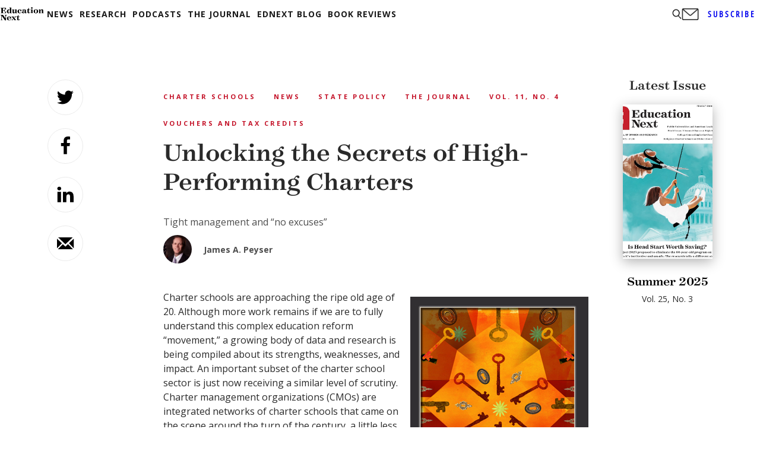

--- FILE ---
content_type: text/html; charset=utf-8
request_url: https://www.google.com/recaptcha/api2/aframe
body_size: 264
content:
<!DOCTYPE HTML><html><head><meta http-equiv="content-type" content="text/html; charset=UTF-8"></head><body><script nonce="TRot5axOc-GPruherF2duA">/** Anti-fraud and anti-abuse applications only. See google.com/recaptcha */ try{var clients={'sodar':'https://pagead2.googlesyndication.com/pagead/sodar?'};window.addEventListener("message",function(a){try{if(a.source===window.parent){var b=JSON.parse(a.data);var c=clients[b['id']];if(c){var d=document.createElement('img');d.src=c+b['params']+'&rc='+(localStorage.getItem("rc::a")?sessionStorage.getItem("rc::b"):"");window.document.body.appendChild(d);sessionStorage.setItem("rc::e",parseInt(sessionStorage.getItem("rc::e")||0)+1);localStorage.setItem("rc::h",'1769061296634');}}}catch(b){}});window.parent.postMessage("_grecaptcha_ready", "*");}catch(b){}</script></body></html>